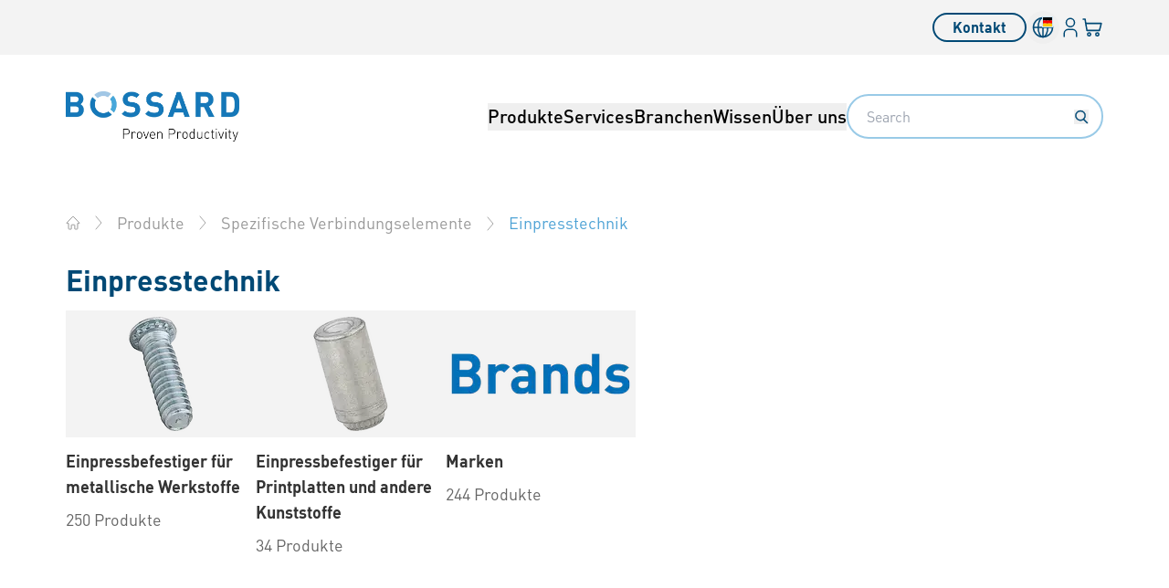

--- FILE ---
content_type: image/svg+xml
request_url: https://images.eu.ctfassets.net/0vp0u5uh75zd/1wGLqMvrVjZHxkk9IJM73l/6c3e0b543d40c872ef604dcab3c70901/Xb.svg
body_size: 726
content:
<?xml version="1.0" encoding="UTF-8" standalone="no"?>
<svg
   xmlns:dc="http://purl.org/dc/elements/1.1/"
   xmlns:cc="http://creativecommons.org/ns#"
   xmlns:rdf="http://www.w3.org/1999/02/22-rdf-syntax-ns#"
   xmlns:svg="http://www.w3.org/2000/svg"
   xmlns="http://www.w3.org/2000/svg"
   xmlns:sodipodi="http://sodipodi.sourceforge.net/DTD/sodipodi-0.dtd"
   xmlns:inkscape="http://www.inkscape.org/namespaces/inkscape"
   version="1.1"
   id="Ebene_1"
   x="0px"
   y="0px"
   viewBox="0 0 96 96"
   style="enable-background:new 0 0 96 96;"
   xml:space="preserve"
   sodipodi:docname="Xb.svg"
   inkscape:version="1.0.1 (3bc2e813f5, 2020-09-07)"><metadata
   id="metadata9"><rdf:RDF><cc:Work
       rdf:about=""><dc:format>image/svg+xml</dc:format><dc:type
         rdf:resource="http://purl.org/dc/dcmitype/StillImage" /><dc:title></dc:title></cc:Work></rdf:RDF></metadata><defs
   id="defs7" /><sodipodi:namedview
   pagecolor="#ffffff"
   bordercolor="#666666"
   borderopacity="1"
   objecttolerance="10"
   gridtolerance="10"
   guidetolerance="10"
   inkscape:pageopacity="0"
   inkscape:pageshadow="2"
   inkscape:window-width="1857"
   inkscape:window-height="1057"
   id="namedview5"
   showgrid="false"
   inkscape:zoom="7.65625"
   inkscape:cx="45.126531"
   inkscape:cy="48"
   inkscape:window-x="55"
   inkscape:window-y="-8"
   inkscape:window-maximized="1"
   inkscape:current-layer="Ebene_1" />
<path
   d="M55.994,42.369L83.5,10.5h-7.735L52.568,37.375L34.133,10.5H10.421l28.935,42.183L11.031,85.5h7.737l24.013-27.823  L61.867,85.5h23.712L55.994,42.369z M30.842,16.75l17.504,25.518l3.426,4.994L73.713,79.25h-8.554L47.005,52.785l-3.426-4.994  L22.287,16.75H30.842z"
   id="path2"
   style="opacity:1;fill:#ffffff;fill-opacity:1" />
</svg>
